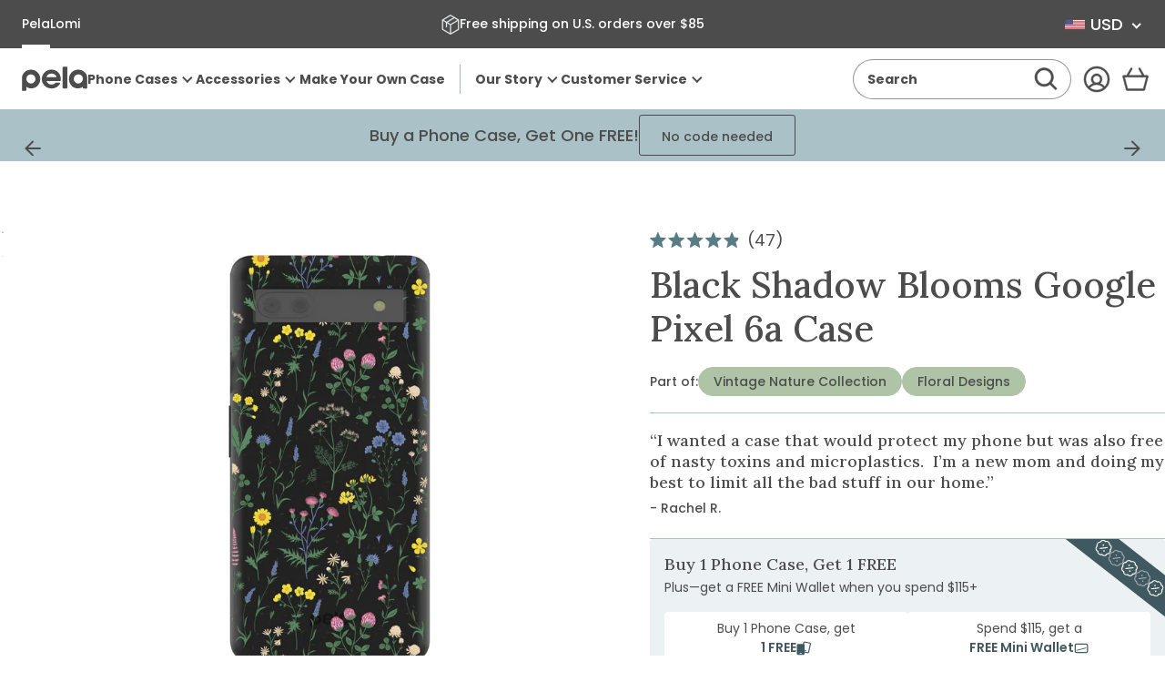

--- FILE ---
content_type: text/html; charset=utf-8
request_url: https://pelacase.com/collections/flower-phone-cases/name-shadow-blooms?view=product-options
body_size: 173
content:

<option data-color="black"
		data-title="Black Shadow Blooms iPhone 14 Pro Case"
		data-available="true"
		data-id="40182844063832"
		value="/products/black-shadow-blooms-eco-friendly-iphone-14-pro-case">iPhone 14 Pro</option><option data-color="black"
		data-title="Black Shadow Blooms iPhone 13 Case"
		data-available="true"
		data-id="40182843801688"
		value="/products/black-shadow-blooms-eco-friendly-iphone-13-case">iPhone 13</option><option data-color="black"
		data-title="Black Shadow Blooms iPhone 12/ iPhone 12 Pro Case"
		data-available="true"
		data-id="40182843408472"
		value="/products/black-shadow-blooms-eco-friendly-iphone-12-iphone-12-pro-case">iPhone 12/ iPhone 12 Pro</option><option data-color="black"
		data-title="Black Shadow Blooms iPhone 14/16e Case"
		data-available="true"
		data-id="40182843375704"
		value="/products/black-shadow-blooms-eco-friendly-iphone-14-16e-case">iPhone 14/16e</option><option data-color="black"
		data-title="Black Shadow Blooms iPhone 11 Case"
		data-available="true"
		data-id="40182843441240"
		value="/products/black-shadow-blooms-eco-friendly-iphone-11-case">iPhone 11</option><option data-color="black"
		data-title="Black Shadow Blooms iPhone 13 Pro Case"
		data-available="true"
		data-id="40182843506776"
		value="/products/black-shadow-blooms-eco-friendly-iphone-13-pro-case">iPhone 13 Pro</option><option data-color="black"
		data-title="Black Shadow Blooms iPhone 13 Mini Case"
		data-available="true"
		data-id="40182843572312"
		value="/products/black-shadow-blooms-eco-friendly-iphone-13-mini-case">iPhone 13 Mini</option><option data-color="black"
		data-title="Black Shadow Blooms iPhone 12 Mini Case"
		data-available="true"
		data-id="40182843342936"
		value="/products/black-shadow-blooms-eco-friendly-iphone-12-mini-case">iPhone 12 Mini</option><option data-color="black"
		data-title="Black Shadow Blooms Google Pixel 7 Case"
		data-available="true"
		data-id="40182843703384"
		value="/products/black-shadow-blooms-eco-friendly-google-pixel-7-case">Google Pixel 7</option><option data-color="black"
		data-title="Black Shadow Blooms iPhone 6/6s/7/8/SE Case"
		data-available="true"
		data-id="40182843834456"
		value="/products/black-shadow-blooms-eco-friendly-iphone-6-6s-7-8-se-case">iPhone 6/6s/7/8/SE</option><option data-color="black"
		data-title="Black Shadow Blooms iPhone 14 Pro Max Case"
		data-available="true"
		data-id="40182844358744"
		value="/products/black-shadow-blooms-eco-friendly-iphone-14-pro-max-case">iPhone 14 Pro Max</option><option data-color="black"
		data-title="Black Shadow Blooms iPhone 13 Pro Max Case"
		data-available="true"
		data-id="40182843637848"
		value="/products/black-shadow-blooms-eco-friendly-iphone-13-pro-max-case">iPhone 13 Pro Max</option><option data-color="black"
		data-title="Black Shadow Blooms Google Pixel 7 Pro Case"
		data-available="true"
		data-id="40182844325976"
		value="/products/black-shadow-blooms-eco-friendly-google-pixel-7-pro-case">Google Pixel 7 Pro</option><option data-color="black"
		data-title="Black Shadow Blooms Google Pixel 6a Case"
		data-available="true"
		data-id="40182843605080"
		value="/products/black-shadow-blooms-eco-friendly-google-pixel-6a-case">Google Pixel 6a</option><option data-color="black"
		data-title="Black Shadow Blooms iPhone 11 Pro Case"
		data-available="true"
		data-id="40182843736152"
		value="/products/black-shadow-blooms-eco-friendly-iphone-11-pro-case">iPhone 11 Pro</option><option data-color="black"
		data-title="Black Shadow Blooms Google Pixel 6 Case"
		data-available="true"
		data-id="40182843539544"
		value="/products/black-shadow-blooms-eco-friendly-google-pixel-6-case">Google Pixel 6</option><option data-color="black"
		data-title="Black Shadow Blooms iPhone XR Case"
		data-available="true"
		data-id="40182843310168"
		value="/products/black-shadow-blooms-eco-friendly-iphone-xr-case">iPhone XR</option><option data-color="black"
		data-title="Black Shadow Blooms Samsung Galaxy S22 Case"
		data-available="true"
		data-id="40182843670616"
		value="/products/black-shadow-blooms-eco-friendly-samsung-galaxy-s22-case">Samsung Galaxy S22</option><option data-color="black"
		data-title="Black Shadow Blooms iPhone 12 Pro Max Case"
		data-available="true"
		data-id="40182843867224"
		value="/products/black-shadow-blooms-eco-friendly-iphone-12-pro-max-case">iPhone 12 Pro Max</option><option data-color="black"
		data-title="Black Shadow Blooms Samsung Galaxy S21 Case"
		data-available="true"
		data-id="40182843277400"
		value="/products/black-shadow-blooms-eco-friendly-samsung-galaxy-s21-case">Samsung Galaxy S21</option><option data-color="lavender"
		data-title="Clear Shadow Blooms iPhone 12 Pro Max Case With Lavender Ridge"
		data-available="true"
		data-id="40221769007192"
		value="/products/clear-lavender-shadow-blooms-eco-friendly-iphone-12-pro-max-case">iPhone 12 Pro Max</option><option data-color="black"
		data-title="Black Shadow Blooms iPhone 14 Plus Case"
		data-available="true"
		data-id="40182844096600"
		value="/products/black-shadow-blooms-eco-friendly-iphone-14-plus-case">iPhone 14 Plus</option><option data-color="black"
		data-title="Clear Shadow Blooms iPhone 12 Pro Max Case With Black Ridge"
		data-available="true"
		data-id="40221768089688"
		value="/products/clear-black-shadow-blooms-eco-friendly-iphone-12-pro-max-case">iPhone 12 Pro Max</option>

--- FILE ---
content_type: text/javascript
request_url: https://pelacase.com/cdn/shop/t/669/assets/tracking-template-personalization.min.js?v=114546277654542986971765836624
body_size: -340
content:
!function(t){"function"==typeof define&&define.amd?define(t):t()}((function(){"use strict";const t=(t,e,n)=>{let i={event_category:e},o=setInterval((function(){window.hasOwnProperty("gtag")&&"function"==typeof gtag&&(clearInterval(o),gtag("event",t,i))}),100)},e=".js-trigger-personalization-modal",n='.jtbc-attribute-wrapper [data-element-slug="case_color"]',i='.jtbc-input-text-line input[type="text"]',o=".jtbc-selectbox-items",a='.jtbc-attribute-wrapper [data-element-slug="pers_text_color"]',l='.jtbc-menu-element input[type="radio"]',c=".jtbc-user-content-upload-button",r=".jtbc-cart-button";document.addEventListener("click",(s=>{const d=s.target,p=d.closest(e),g=d.closest(n),u=d.closest(r),b=d.closest(o),z=d.closest(i),_=d.closest(a),f=d.closest(l),w=d.closest(c);p&&t("personalization_widget","Clicks to open Personalization Widget"),g&&t("personalization_widget","Clicks to change Personalization Widget Color Option"),u&&t("personalization_widget","Clicks to add Personalization Product to Cart"),w&&t("clicks_upload_personalization_widget","Clicks to upload personalization widget"),(z||b||_||f)&&t("personalization_widget","Personalization Widget Text Engagement")}),!0)}));

--- FILE ---
content_type: text/javascript; charset=utf-8
request_url: https://pelacase.com/products/black-shadow-blooms-eco-friendly-google-pixel-6a-case.js
body_size: 960
content:
{"id":7343043084376,"title":"Black Shadow Blooms Google Pixel 6a Case","handle":"black-shadow-blooms-eco-friendly-google-pixel-6a-case","description":"\u003cp\u003e\u003cmeta charset=\"utf-8\"\u003eStep into a floral fantasy with the Black Shadow Blooms Phone Case! 🌼🌙 This enchanting design features a beautiful array of wildflowers set against a deep, midnight black background, making each blossom pop with vibrant color. Perfect for the nature lover who enjoys a touch of mystery, this case not only protects your device but also transforms it into a blooming work of art. Carry the magic of a moonlit meadow in your pocket with the Shadow Blooms Phone Case! 🌸✨\u003c\/p\u003e\n\u003cp\u003eBeautifully designed, Pela cases are the world's first truly sustainable phone case. They are durable enough to protect your phone from drops and scratches and are also compostable!\u003c\/p\u003e","published_at":"2022-12-01T09:56:32-05:00","created_at":"2022-11-25T15:42:14-05:00","vendor":"Pela Case","type":"Google Pixel 6a","tags":["art-type:Print","collection:Florals","collection:Vintage Nature","Made to Order","made-in:north-america","name:Shadow Blooms","Phone Case","phone_bogo","product_notice_2","protection-level:2"],"price":6500,"price_min":6500,"price_max":6500,"available":true,"price_varies":false,"compare_at_price":6500,"compare_at_price_min":6500,"compare_at_price_max":6500,"compare_at_price_varies":false,"variants":[{"id":40182843605080,"title":"Default Title","option1":"Default Title","option2":null,"option3":null,"sku":"blank:14800-PX6a-BLACK-AOD:SHADOW-BLOOMS","requires_shipping":true,"taxable":true,"featured_image":null,"available":true,"name":"Black Shadow Blooms Google Pixel 6a Case","public_title":null,"options":["Default Title"],"price":6500,"weight":0,"compare_at_price":6500,"inventory_quantity":-66,"inventory_management":null,"inventory_policy":"deny","barcode":null,"quantity_rule":{"min":1,"max":null,"increment":1},"quantity_price_breaks":[],"requires_selling_plan":false,"selling_plan_allocations":[]}],"images":["\/\/cdn.shopify.com\/s\/files\/1\/0078\/1032\/products\/SHADOW-BLOOMS_PX6A_Black.jpg?v=1762272148","\/\/cdn.shopify.com\/s\/files\/1\/0078\/1032\/products\/VINTAGE_NATUREv3v3_7cb3a2b7-12db-4061-a1da-14cadd7b6dbb.png?v=1681322566","\/\/cdn.shopify.com\/s\/files\/1\/0078\/1032\/products\/VINTAGE_NATURE_374cfb24-cb56-4e51-b0cf-cd93ecee8844.png?v=1681322566"],"featured_image":"\/\/cdn.shopify.com\/s\/files\/1\/0078\/1032\/products\/SHADOW-BLOOMS_PX6A_Black.jpg?v=1762272148","options":[{"name":"Title","position":1,"values":["Default Title"]}],"url":"\/products\/black-shadow-blooms-eco-friendly-google-pixel-6a-case","media":[{"alt":null,"id":22744623743064,"position":1,"preview_image":{"aspect_ratio":1.0,"height":2000,"width":2000,"src":"https:\/\/cdn.shopify.com\/s\/files\/1\/0078\/1032\/products\/SHADOW-BLOOMS_PX6A_Black.jpg?v=1762272148"},"aspect_ratio":1.0,"height":2000,"media_type":"image","src":"https:\/\/cdn.shopify.com\/s\/files\/1\/0078\/1032\/products\/SHADOW-BLOOMS_PX6A_Black.jpg?v=1762272148","width":2000},{"alt":null,"id":22907743043672,"position":2,"preview_image":{"aspect_ratio":1.0,"height":2000,"width":2000,"src":"https:\/\/cdn.shopify.com\/s\/files\/1\/0078\/1032\/products\/VINTAGE_NATUREv3v3_7cb3a2b7-12db-4061-a1da-14cadd7b6dbb.png?v=1681322566"},"aspect_ratio":1.0,"height":2000,"media_type":"image","src":"https:\/\/cdn.shopify.com\/s\/files\/1\/0078\/1032\/products\/VINTAGE_NATUREv3v3_7cb3a2b7-12db-4061-a1da-14cadd7b6dbb.png?v=1681322566","width":2000},{"alt":null,"id":22907743076440,"position":3,"preview_image":{"aspect_ratio":1.0,"height":2000,"width":2000,"src":"https:\/\/cdn.shopify.com\/s\/files\/1\/0078\/1032\/products\/VINTAGE_NATURE_374cfb24-cb56-4e51-b0cf-cd93ecee8844.png?v=1681322566"},"aspect_ratio":1.0,"height":2000,"media_type":"image","src":"https:\/\/cdn.shopify.com\/s\/files\/1\/0078\/1032\/products\/VINTAGE_NATURE_374cfb24-cb56-4e51-b0cf-cd93ecee8844.png?v=1681322566","width":2000}],"requires_selling_plan":false,"selling_plan_groups":[]}

--- FILE ---
content_type: image/svg+xml
request_url: https://pelacase.com/cdn/shop/files/empty-cart.svg?crop=center&height=100&v=1748981308&width=100
body_size: 1423
content:
<svg xmlns="http://www.w3.org/2000/svg" fill="none" viewBox="0 0 121 140" height="140" width="121">
<path fill="#FFA79E" d="M0.5 70C0.5 36.8629 27.3629 10 60.5 10C93.6371 10 120.5 36.8629 120.5 70C120.5 103.137 93.6371 130 60.5 130C27.3629 130 0.5 103.137 0.5 70Z"></path>
<path fill="#ECF2F3" d="M37.883 2.51745C42.0606 1.079 46.6133 3.29949 48.0517 7.47705L60.4233 43.4068C61.8618 47.5843 59.6413 52.137 55.4637 53.5754L44.1175 57.4823C39.9399 58.9207 35.3872 56.7002 33.9488 52.5227L21.5772 16.593C20.1388 12.4154 22.3592 7.86271 26.5368 6.42426L37.883 2.51745ZM30.3813 11.4462C28.2925 12.1655 27.1822 14.4418 27.9014 16.5306L29.5293 21.2582C30.2485 23.347 32.5249 24.4572 34.6136 23.738L38.3957 22.4357C40.4845 21.7165 41.5947 19.4401 40.8755 17.3514L39.2477 12.6238C38.5284 10.535 36.2521 9.42474 34.1633 10.144L30.3813 11.4462Z"></path>
<path fill="#4C4C4C" d="M48.0517 7.47705L49.9428 6.82591L48.0517 7.47705ZM55.4637 53.5754L56.1148 55.4665L55.4637 53.5754ZM33.9488 52.5227L32.0578 53.1738L33.9488 52.5227ZM26.5368 6.42426L25.8857 4.53323L26.5368 6.42426ZM30.3813 11.4462L29.7301 9.5552L30.3813 11.4462ZM29.5293 21.2582L27.6383 21.9093L29.5293 21.2582ZM38.3957 22.4357L39.0468 24.3267L38.3957 22.4357ZM39.2477 12.6238L41.1387 11.9726L39.2477 12.6238ZM37.883 2.51745L38.5342 4.40848C41.6673 3.32964 45.0818 4.99501 46.1607 8.12819L48.0517 7.47705L49.9428 6.82591C48.1447 1.60396 42.4538 -1.17165 37.2319 0.626409L37.883 2.51745ZM48.0517 7.47705L46.1607 8.12819L58.5323 44.0579L60.4233 43.4068L62.3143 42.7556L49.9428 6.82591L48.0517 7.47705ZM60.4233 43.4068L58.5323 44.0579C59.6111 47.1911 57.9457 50.6056 54.8126 51.6844L55.4637 53.5754L56.1148 55.4665C61.3368 53.6684 64.1124 47.9776 62.3143 42.7556L60.4233 43.4068ZM55.4637 53.5754L54.8126 51.6844L43.4663 55.5912L44.1175 57.4823L44.7686 59.3733L56.1148 55.4665L55.4637 53.5754ZM44.1175 57.4823L43.4663 55.5912C40.3332 56.6701 36.9187 55.0047 35.8398 51.8715L33.9488 52.5227L32.0578 53.1738C33.8558 58.3958 39.5467 61.1714 44.7686 59.3733L44.1175 57.4823ZM33.9488 52.5227L35.8398 51.8715L23.4682 15.9418L21.5772 16.593L19.6862 17.2441L32.0578 53.1738L33.9488 52.5227ZM21.5772 16.593L23.4682 15.9418C22.3894 12.8086 24.0548 9.39414 27.1879 8.3153L26.5368 6.42426L25.8857 4.53323C20.6637 6.33129 17.8881 12.0221 19.6862 17.2441L21.5772 16.593ZM26.5368 6.42426L27.1879 8.3153L38.5342 4.40848L37.883 2.51745L37.2319 0.626409L25.8857 4.53323L26.5368 6.42426ZM30.3813 11.4462L29.7301 9.5552C26.5969 10.634 24.9316 14.0485 26.0104 17.1817L27.9014 16.5306L29.7925 15.8794C29.4329 14.8351 29.988 13.6969 31.0324 13.3373L30.3813 11.4462ZM27.9014 16.5306L26.0104 17.1817L27.6383 21.9093L29.5293 21.2582L31.4203 20.607L29.7925 15.8794L27.9014 16.5306ZM29.5293 21.2582L27.6383 21.9093C28.7171 25.0425 32.1316 26.7079 35.2648 25.629L34.6136 23.738L33.9625 21.8469C32.9181 22.2066 31.7799 21.6514 31.4203 20.607L29.5293 21.2582ZM34.6136 23.738L35.2648 25.629L39.0468 24.3267L38.3957 22.4357L37.7446 20.5447L33.9625 21.8469L34.6136 23.738ZM38.3957 22.4357L39.0468 24.3267C42.18 23.2479 43.8454 19.8334 42.7665 16.7002L40.8755 17.3514L38.9845 18.0025C39.3441 19.0469 38.789 20.1851 37.7446 20.5447L38.3957 22.4357ZM40.8755 17.3514L42.7665 16.7002L41.1387 11.9726L39.2477 12.6238L37.3566 13.2749L38.9845 18.0025L40.8755 17.3514ZM39.2477 12.6238L41.1387 11.9726C40.0599 8.83946 36.6454 7.17409 33.5122 8.25293L34.1633 10.144L34.8145 12.035C35.8589 11.6754 36.997 12.2305 37.3566 13.2749L39.2477 12.6238ZM34.1633 10.144L33.5122 8.25293L29.7301 9.5552L30.3813 11.4462L31.0324 13.3373L34.8145 12.035L34.1633 10.144Z"></path>
<path fill="#ECF2F3" d="M82.2951 40.1764C86.5628 41.3199 89.0955 45.7066 87.9519 49.9743L78.1168 86.6795C76.9733 90.9472 72.5866 93.4799 68.3189 92.3364L56.7277 89.2305C52.46 88.087 49.9274 83.7003 51.0709 79.4326L60.906 42.7274C62.0495 38.4597 66.4362 35.927 70.704 37.0706L82.2951 40.1764ZM71.0829 43.3837C68.949 42.812 66.7557 44.0783 66.1839 46.2122L64.8898 51.0418C64.3181 53.1757 65.5844 55.369 67.7183 55.9408L71.582 56.9761C73.7158 57.5478 75.9092 56.2815 76.4809 54.1476L77.775 49.318C78.3468 47.1841 77.0805 44.9908 74.9466 44.419L71.0829 43.3837Z"></path>
<path fill="#4C4C4C" d="M82.2951 40.1764L81.7774 42.1082L82.2951 40.1764ZM87.9519 49.9743L89.8838 50.492L87.9519 49.9743ZM68.3189 92.3364L67.8012 94.2682L68.3189 92.3364ZM56.7277 89.2305L56.2101 91.1624L56.7277 89.2305ZM51.0709 79.4326L49.139 78.9149L51.0709 79.4326ZM70.704 37.0706L71.2216 35.1387L70.704 37.0706ZM71.0829 43.3837L71.6005 41.4519L71.0829 43.3837ZM64.8898 51.0418L62.958 50.5242L64.8898 51.0418ZM67.7183 55.9408L67.2006 57.8726L67.7183 55.9408ZM71.582 56.9761L71.0643 58.9079L71.582 56.9761ZM77.775 49.318L79.7069 49.8356L77.775 49.318ZM82.2951 40.1764L81.7774 42.1082C84.9782 42.9659 86.8777 46.2559 86.0201 49.4567L87.9519 49.9743L89.8838 50.492C91.3132 45.1573 88.1474 39.6739 82.8127 38.2445L82.2951 40.1764ZM87.9519 49.9743L86.0201 49.4567L76.185 86.1619L78.1168 86.6795L80.0487 87.1972L89.8838 50.492L87.9519 49.9743ZM78.1168 86.6795L76.185 86.1619C75.3273 89.3627 72.0373 91.2622 68.8365 90.4045L68.3189 92.3364L67.8012 94.2682C73.1359 95.6976 78.6192 92.5318 80.0487 87.1972L78.1168 86.6795ZM68.3189 92.3364L68.8365 90.4045L57.2454 87.2987L56.7277 89.2305L56.2101 91.1624L67.8012 94.2682L68.3189 92.3364ZM56.7277 89.2305L57.2454 87.2987C54.0446 86.441 52.1451 83.151 53.0027 79.9502L51.0709 79.4326L49.139 78.9149C47.7096 84.2496 50.8754 89.733 56.2101 91.1624L56.7277 89.2305ZM51.0709 79.4326L53.0027 79.9502L62.8379 43.245L60.906 42.7274L58.9742 42.2098L49.139 78.9149L51.0709 79.4326ZM60.906 42.7274L62.8379 43.245C63.6955 40.0442 66.9855 38.1448 70.1863 39.0024L70.704 37.0706L71.2216 35.1387C65.8869 33.7093 60.4036 36.8751 58.9742 42.2098L60.906 42.7274ZM70.704 37.0706L70.1863 39.0024L81.7774 42.1082L82.2951 40.1764L82.8127 38.2445L71.2216 35.1387L70.704 37.0706ZM71.0829 43.3837L71.6005 41.4519C68.3997 40.5942 65.1097 42.4937 64.2521 45.6945L66.1839 46.2122L68.1158 46.7298C68.4017 45.6629 69.4983 45.0297 70.5653 45.3156L71.0829 43.3837ZM66.1839 46.2122L64.2521 45.6945L62.958 50.5242L64.8898 51.0418L66.8217 51.5594L68.1158 46.7298L66.1839 46.2122ZM64.8898 51.0418L62.958 50.5242C62.1003 53.725 63.9998 57.015 67.2006 57.8726L67.7183 55.9408L68.2359 54.0089C67.169 53.723 66.5358 52.6264 66.8217 51.5594L64.8898 51.0418ZM67.7183 55.9408L67.2006 57.8726L71.0643 58.9079L71.582 56.9761L72.0996 55.0442L68.2359 54.0089L67.7183 55.9408ZM71.582 56.9761L71.0643 58.9079C74.2651 59.7656 77.5551 57.8661 78.4128 54.6653L76.4809 54.1476L74.5491 53.63C74.2632 54.6969 73.1665 55.3301 72.0996 55.0442L71.582 56.9761ZM76.4809 54.1476L78.4128 54.6653L79.7069 49.8356L77.775 49.318L75.8432 48.8004L74.5491 53.63L76.4809 54.1476ZM77.775 49.318L79.7069 49.8356C80.5645 46.6348 78.665 43.3448 75.4642 42.4872L74.9466 44.419L74.429 46.3509C75.4959 46.6368 76.1291 47.7334 75.8432 48.8004L77.775 49.318ZM74.9466 44.419L75.4642 42.4872L71.6005 41.4519L71.0829 43.3837L70.5653 45.3156L74.429 46.3509L74.9466 44.419Z"></path>
<rect fill="#FFA79E" height="16" width="49" y="92" x="38"></rect>
<path fill="#4C4C4C" d="M103.391 89.8831C102.839 89.1577 101.988 88.7309 101.086 88.7309H90.5388C90.5388 88.7309 104.999 69.6345 105.499 68.9997C105.999 68.365 107.084 66.292 105.499 65.4997C103.499 64.4997 102.732 65.0569 101.499 66.4997L83.8171 88.7312H81.9108C80.3019 88.7312 78.9978 90.0579 78.9978 91.6947C78.9978 93.3315 80.3019 94.6582 81.9108 94.6582H97.3146L87.1852 134.072L33.8136 134.072L23.6842 94.6578H85.5501C87.159 94.6578 88.4631 93.3311 88.4631 91.6943C88.4631 90.0575 87.159 88.7308 85.5501 88.7308H37.181L18.499 66.4997C17.766 65.5563 16.499 64.4998 14.9991 65.4998C13.8362 66.275 13.499 67.4431 14.1843 68.4843C14.8697 69.5255 30.4593 88.7315 30.4593 88.7315H19.9124C19.0104 88.7315 18.1589 89.1571 17.6067 89.8837C17.0544 90.6103 16.8656 91.5565 17.0939 92.4455L28.7458 137.787C29.0815 139.091 30.2395 140 31.5643 140H89.4345C90.7594 140 91.9173 139.089 92.253 137.787L103.905 92.4455C104.132 91.5553 103.943 90.6101 103.391 89.8831Z"></path>
</svg>
